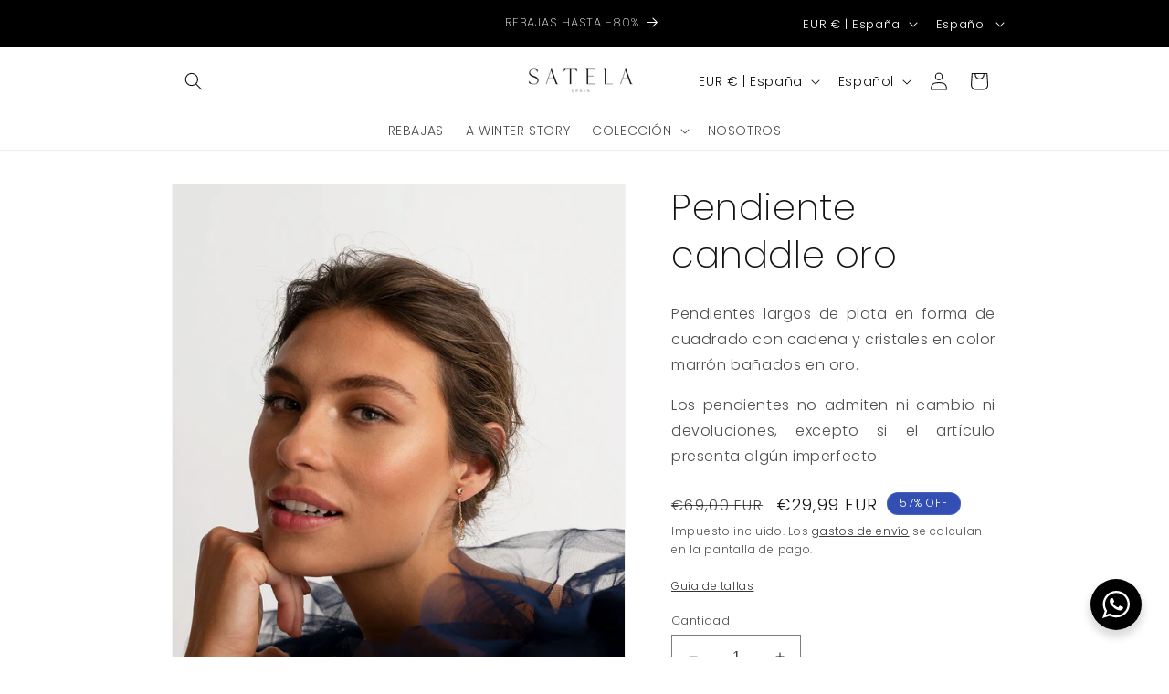

--- FILE ---
content_type: text/css
request_url: https://www.satela.es/cdn/shop/t/7/assets/popup.css?v=22944461966328454231719675909
body_size: -521
content:
.popup{display:none;position:fixed;z-index:9999;left:0;top:0;width:100%;height:100%;background-color:#00000080}.popup-inner{max-width:660px;margin:0 auto;padding:20px;background-color:#fff;position:absolute;top:50%;left:50%;transform:translate(-50%,-50%);text-align:center}.popup-close{position:absolute;top:10px;right:10px;font-size:15px;font-weight:400;cursor:pointer}.popup-close:hover{color:#999}.popup-inner h2{margin-bottom:20px;font-size:14px}.popup-text{margin-bottom:20px;font-size:12px}table{width:100%;margin-bottom:20px;border-collapse:collapse;table-layout:auto}th,td{padding:5px;text-align:center;border:1px solid #ddd;word-wrap:break-word;font-size:12px}th{background-color:#f2f2f2;font-weight:700}@media (max-width: 767px){.popup-inner{width:90%;height:81%;max-width:none;top:5%;transform:translate(-50%)}}
/*# sourceMappingURL=/cdn/shop/t/7/assets/popup.css.map?v=22944461966328454231719675909 */


--- FILE ---
content_type: text/javascript
request_url: https://www.satela.es/cdn/shop/t/7/assets/popup.js?v=79700030767828270201719675909
body_size: -746
content:
function openPopup() {
var popup = document.getElementById("popup");
popup.style.display = "block";
}
function closePopup() {
var popup = document.getElementById("popup");
popup.style.display = "none";
}
